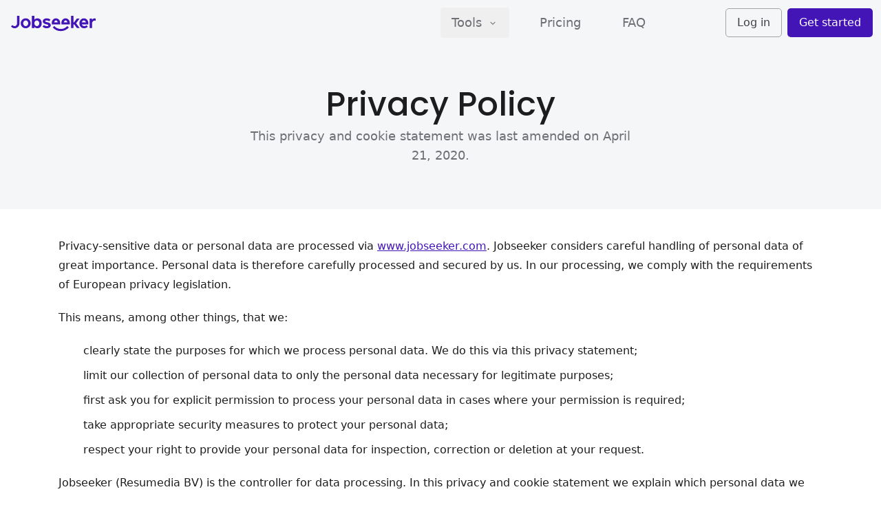

--- FILE ---
content_type: text/html; charset=utf-8
request_url: https://www.jobseeker.com/en/privacy
body_size: 14336
content:
<!DOCTYPE html><html dir="ltr" lang="en"><head><meta charset="UTF-8"><meta name="viewport" content="width=device-width,initial-scale=1"><style id="css-root">:root{--color-brand-50:#f9f6fe;--color-brand-100:#e2d8fb;--color-brand-200:#b69df4;--color-brand-300:#8a61ee;--color-brand-400:#5d25e7;--color-brand-500:#4314b6;--color-brand-700:#1e0951;--color-background:#f5f6f7;--font-family-header:Poppins;--font-family-sans:"ui-sans-serif";--border-radius:5px}@font-face{font-display:swap;font-family:Poppins;font-style:normal;font-weight:500;src:url(/assets/Poppins-Medium.ttf) format("truetype")}*,:after,:before{--tw-border-spacing-x:0;--tw-border-spacing-y:0;--tw-translate-x:0;--tw-translate-y:0;--tw-rotate:0;--tw-skew-x:0;--tw-skew-y:0;--tw-scale-x:1;--tw-scale-y:1;--tw-pan-x: ;--tw-pan-y: ;--tw-pinch-zoom: ;--tw-scroll-snap-strictness:proximity;--tw-gradient-from-position: ;--tw-gradient-via-position: ;--tw-gradient-to-position: ;--tw-ordinal: ;--tw-slashed-zero: ;--tw-numeric-figure: ;--tw-numeric-spacing: ;--tw-numeric-fraction: ;--tw-ring-inset: ;--tw-ring-offset-width:0px;--tw-ring-offset-color:#fff;--tw-ring-color:#93c5fd80;--tw-ring-offset-shadow:0 0 #0000;--tw-ring-shadow:0 0 #0000;--tw-shadow:0 0 #0000;--tw-shadow-colored:0 0 #0000;--tw-blur: ;--tw-brightness: ;--tw-contrast: ;--tw-grayscale: ;--tw-hue-rotate: ;--tw-invert: ;--tw-saturate: ;--tw-sepia: ;--tw-drop-shadow: ;--tw-backdrop-blur: ;--tw-backdrop-brightness: ;--tw-backdrop-contrast: ;--tw-backdrop-grayscale: ;--tw-backdrop-hue-rotate: ;--tw-backdrop-invert: ;--tw-backdrop-opacity: ;--tw-backdrop-saturate: ;--tw-backdrop-sepia: ;--tw-contain-size: ;--tw-contain-layout: ;--tw-contain-paint: ;--tw-contain-style: }::backdrop{--tw-border-spacing-x:0;--tw-border-spacing-y:0;--tw-translate-x:0;--tw-translate-y:0;--tw-rotate:0;--tw-skew-x:0;--tw-skew-y:0;--tw-scale-x:1;--tw-scale-y:1;--tw-pan-x: ;--tw-pan-y: ;--tw-pinch-zoom: ;--tw-scroll-snap-strictness:proximity;--tw-gradient-from-position: ;--tw-gradient-via-position: ;--tw-gradient-to-position: ;--tw-ordinal: ;--tw-slashed-zero: ;--tw-numeric-figure: ;--tw-numeric-spacing: ;--tw-numeric-fraction: ;--tw-ring-inset: ;--tw-ring-offset-width:0px;--tw-ring-offset-color:#fff;--tw-ring-color:#93c5fd80;--tw-ring-offset-shadow:0 0 #0000;--tw-ring-shadow:0 0 #0000;--tw-shadow:0 0 #0000;--tw-shadow-colored:0 0 #0000;--tw-blur: ;--tw-brightness: ;--tw-contrast: ;--tw-grayscale: ;--tw-hue-rotate: ;--tw-invert: ;--tw-saturate: ;--tw-sepia: ;--tw-drop-shadow: ;--tw-backdrop-blur: ;--tw-backdrop-brightness: ;--tw-backdrop-contrast: ;--tw-backdrop-grayscale: ;--tw-backdrop-hue-rotate: ;--tw-backdrop-invert: ;--tw-backdrop-opacity: ;--tw-backdrop-saturate: ;--tw-backdrop-sepia: ;--tw-contain-size: ;--tw-contain-layout: ;--tw-contain-paint: ;--tw-contain-style: }

/*! tailwindcss v3.4.17 | MIT License | https://tailwindcss.com*/*,:after,:before{border:0 solid #e4e4e7;box-sizing:border-box}:after,:before{--tw-content:""}:host,html{line-height:1.5;-webkit-text-size-adjust:100%;font-family:var(--font-family-sans),ui-sans-serif,system-ui,sans-serif,"Apple Color Emoji","Segoe UI Emoji","Segoe UI Symbol","Noto Color Emoji";font-feature-settings:normal;font-variation-settings:normal;tab-size:4;-webkit-tap-highlight-color:transparent}body{line-height:inherit;margin:0}hr{border-top-width:1px;color:inherit;height:0}abbr:where([title]){-webkit-text-decoration:underline dotted;text-decoration:underline dotted}h1,h2,h3,h4,h5,h6{font-size:inherit;font-weight:inherit}a{color:inherit;text-decoration:inherit}b,strong{font-weight:bolder}code,kbd,pre,samp{font-family:ui-monospace,SFMono-Regular,Menlo,Monaco,Consolas,Liberation Mono,Courier New,monospace;font-feature-settings:normal;font-size:1em;font-variation-settings:normal}small{font-size:80%}sub,sup{font-size:75%;line-height:0;position:relative;vertical-align:initial}sub{bottom:-.25em}sup{top:-.5em}table{border-collapse:collapse;border-color:inherit;text-indent:0}button,input,optgroup,select,textarea{color:inherit;font-family:inherit;font-feature-settings:inherit;font-size:100%;font-variation-settings:inherit;font-weight:inherit;letter-spacing:inherit;line-height:inherit;margin:0;padding:0}button,select{text-transform:none}button,input:where([type=button]),input:where([type=reset]),input:where([type=submit]){-webkit-appearance:button;background-color:initial;background-image:none}:-moz-focusring{outline:auto}:-moz-ui-invalid{box-shadow:none}progress{vertical-align:initial}::-webkit-inner-spin-button,::-webkit-outer-spin-button{height:auto}[type=search]{-webkit-appearance:textfield;outline-offset:-2px}::-webkit-search-decoration{-webkit-appearance:none}::-webkit-file-upload-button{-webkit-appearance:button;font:inherit}summary{display:list-item}blockquote,dd,dl,figure,h1,h2,h3,h4,h5,h6,hr,p,pre{margin:0}fieldset{margin:0}fieldset,legend{padding:0}menu,ol,ul{list-style:none;margin:0;padding:0}dialog{padding:0}textarea{resize:vertical}input::placeholder,textarea::placeholder{color:#a2a2a8;opacity:1}[role=button],button{cursor:pointer}:disabled{cursor:default}audio,canvas,embed,iframe,img,object,svg,video{display:block;vertical-align:middle}img,video{height:auto;max-width:100%}[hidden]:where(:not([hidden=until-found])){display:none}[contentEditable=true],[tabindex],a[href],area[href],button:not([disabled]),iframe,input:not([disabled]),select:not([disabled]),textarea:not([disabled]){outline:none}html{-webkit-tap-highlight-color:rgba(0,0,0,0)}body{color:#1d1d20}input:disabled{-webkit-text-fill-color:currentcolor;opacity:1}.container{margin-left:auto;margin-right:auto}.application .container,.container{max-width:1150px;padding-left:1.25rem;padding-right:1.25rem;width:100%}.application .container{margin-left:0;margin-right:0}@media (min-width:1024px){.application .container{padding-left:2rem;padding-right:2rem}}.container-narrow{margin-left:auto;margin-right:auto;max-width:864px;padding-left:1.25rem;padding-right:1.25rem;width:100%}.sr-only{height:1px;margin:-1px;overflow:hidden;padding:0;position:absolute;width:1px;clip:rect(0,0,0,0);border-width:0;white-space:nowrap}.pointer-events-none{pointer-events:none}.fixed{position:fixed}.absolute{position:absolute}.relative{position:relative}.\!sticky{position:sticky!important}.sticky{position:sticky}.-top-px{top:-1px}.bottom-0{bottom:0}.end-0{inset-inline-end:0}.left-0{left:0}.start-0{inset-inline-start:0}.start-1\/2{inset-inline-start:50%}.top-0{top:0}.z-40{z-index:40}.z-5{z-index:5}.-my-1{margin-bottom:-.25rem;margin-top:-.25rem}.mx-5{margin-left:1.25rem;margin-right:1.25rem}.mb-2{margin-bottom:.5rem}.mb-4{margin-bottom:1rem}.mt-10{margin-top:2.5rem}.mt-12{margin-top:3rem}.mt-5{margin-top:1.25rem}.mt-6{margin-top:1.5rem}.box-content{box-sizing:initial}.block{display:block}.inline-block{display:inline-block}.flex{display:flex}.inline-flex{display:inline-flex}.hidden{display:none}.h-6{height:1.5rem}.h-7{height:1.75rem}.h-8{height:2rem}.h-\[42px\]{height:42px}.h-full{height:100%}.h-px{height:1px}.h-screen{height:100vh}.w-4{width:1rem}.w-6{width:1.5rem}.w-7{width:1.75rem}.w-full{width:100%}.w-screen{width:100vw}.min-w-full{min-width:100%}.max-w-full{max-width:100%}.max-w-xl{max-width:36rem}.flex-equal-width{flex:1 0 0%}.flex-shrink-0{flex-shrink:0}.translate-y-full{--tw-translate-y:100%}.scale-y-invert,.translate-y-full{transform:translate(var(--tw-translate-x),var(--tw-translate-y)) rotate(var(--tw-rotate)) skewX(var(--tw-skew-x)) skewY(var(--tw-skew-y)) scaleX(var(--tw-scale-x)) scaleY(var(--tw-scale-y))}.scale-y-invert{--tw-scale-y:-1}.transform-gpu{transform:translate3d(var(--tw-translate-x),var(--tw-translate-y),0) rotate(var(--tw-rotate)) skewX(var(--tw-skew-x)) skewY(var(--tw-skew-y)) scaleX(var(--tw-scale-x)) scaleY(var(--tw-scale-y))}.flex-col{flex-direction:column}.flex-wrap{flex-wrap:wrap}.items-center{align-items:center}.justify-end{justify-content:flex-end}.justify-center{justify-content:center}.justify-between{justify-content:space-between}.space-y-10>:not([hidden])~:not([hidden]){--tw-space-y-reverse:0;margin-bottom:calc(2.5rem*var(--tw-space-y-reverse));margin-top:calc(2.5rem*(1 - var(--tw-space-y-reverse)))}.space-y-3>:not([hidden])~:not([hidden]){--tw-space-y-reverse:0;margin-bottom:calc(.75rem*var(--tw-space-y-reverse));margin-top:calc(.75rem*(1 - var(--tw-space-y-reverse)))}.overflow-hidden{overflow:hidden}.overflow-y-auto{overflow-y:auto}.truncate{overflow:hidden;text-overflow:ellipsis}.truncate,.whitespace-nowrap{white-space:nowrap}.break-words{overflow-wrap:break-word}.rounded{border-radius:.25rem}.rounded-brand{border-radius:var(--border-radius)}.rounded-sm{border-radius:.125rem}.border{border-width:1px}.border-gray-100{--tw-border-opacity:1;border-color:rgb(244 244 245/var(--tw-border-opacity,1))}.border-gray-400{--tw-border-opacity:1;border-color:rgb(162 162 168/var(--tw-border-opacity,1))}.border-transparent{border-color:#0000}.bg-background{background-color:var(--color-background)}.bg-brand-500{background-color:var(--color-brand-500)}.bg-gray-200{--tw-bg-opacity:1;background-color:rgb(228 228 231/var(--tw-bg-opacity,1))}.bg-transparent{background-color:initial}.bg-white{--tw-bg-opacity:1;background-color:rgb(255 255 255/var(--tw-bg-opacity,1))}.p-1{padding:.25rem}.p-2{padding:.5rem}.p-4{padding:1rem}.px-2{padding-left:.5rem;padding-right:.5rem}.px-4{padding-left:1rem;padding-right:1rem}.py-1{padding-bottom:.25rem;padding-top:.25rem}.py-10{padding-bottom:2.5rem;padding-top:2.5rem}.py-2{padding-bottom:.5rem;padding-top:.5rem}.py-3{padding-bottom:.75rem;padding-top:.75rem}.pb-16{padding-bottom:4rem}.pb-24{padding-bottom:6rem}.pb-3{padding-bottom:.75rem}.pb-4{padding-bottom:1rem}.pb-6{padding-bottom:1.5rem}.pb-8{padding-bottom:2rem}.pt-32{padding-top:8rem}.pt-6{padding-top:1.5rem}.text-center{text-align:center}.font-header{font-family:var(--font-family-header),ui-sans-serif,system-ui,sans-serif,"Apple Color Emoji","Segoe UI Emoji","Segoe UI Symbol","Noto Color Emoji"}.text-4xl{font-size:2.25rem;line-height:2.5rem}.text-base{font-size:1rem;line-height:1.5rem}.text-lg{font-size:1.125rem;line-height:1.75rem}.text-xs{font-size:.75rem;line-height:1rem}.font-medium{font-weight:500}.font-normal{font-weight:400}.leading-normal{line-height:1.5}.text-brand-500{color:var(--color-brand-500)}.text-gray-500{--tw-text-opacity:1;color:rgb(110 110 118/var(--tw-text-opacity,1))}.text-gray-600{--tw-text-opacity:1;color:rgb(82 82 90/var(--tw-text-opacity,1))}.text-gray-700{--tw-text-opacity:1;color:rgb(63 63 69/var(--tw-text-opacity,1))}.text-gray-900{--tw-text-opacity:1;color:rgb(29 29 32/var(--tw-text-opacity,1))}.text-white{--tw-text-opacity:1;color:rgb(255 255 255/var(--tw-text-opacity,1))}.shadow-md{--tw-shadow:0 4px 6px -1px #0000001a,0 2px 4px -2px #0000001a;--tw-shadow-colored:0 4px 6px -1px var(--tw-shadow-color),0 2px 4px -2px var(--tw-shadow-color);box-shadow:var(--tw-ring-offset-shadow,0 0 #0000),var(--tw-ring-shadow,0 0 #0000),var(--tw-shadow)}.ring-brand-200{--tw-ring-color:var(--color-brand-200)}.filter{filter:var(--tw-blur) var(--tw-brightness) var(--tw-contrast) var(--tw-grayscale) var(--tw-hue-rotate) var(--tw-invert) var(--tw-saturate) var(--tw-sepia) var(--tw-drop-shadow)}direct-group{color:red}.ps-1{padding-inline-start:.25rem}.pe-1{padding-inline-end:.25rem}.ps-3{padding-inline-start:.75rem}.pe-3{padding-inline-end:.75rem}.ps-4{padding-inline-start:1rem}.pe-4{padding-inline-end:1rem}.ms-2{margin-inline-start:.5rem}.me-2{margin-inline-end:.5rem}.ms-3{margin-inline-start:.75rem}.ms-4{margin-inline-start:1rem}.end-0{right:0}.start-0{left:0}.start-1\/2{left:50%}.bi-space-x-2>:not([hidden])~:not([hidden]){--tw-space-x-reverse:0;margin-inline-end:calc(.5rem*var(--tw-space-x-reverse));margin-inline-start:calc(.5rem*(1 - var(--tw-space-x-reverse)))}.bi-space-x-7>:not([hidden])~:not([hidden]){--tw-space-x-reverse:0;margin-inline-end:calc(1.75rem*var(--tw-space-x-reverse));margin-inline-start:calc(1.75rem*(1 - var(--tw-space-x-reverse)))}@keyframes rotate{0%{transform:rotate(0deg)}to{transform:rotate(1turn)}}.prose{color:var(--color-gray-900);font-size:1rem;line-height:1.75}.prose blockquote:first-child,.prose div[data-type=highlight]:first-child,.prose h2:first-child,.prose h3:first-child,.prose h4:first-child,.prose ol:first-child,.prose p:first-child,.prose ul:first-child{margin-top:0}.prose blockquote:last-child,.prose div[data-type=highlight]:last-child,.prose h2:last-child,.prose h3:last-child,.prose h4:last-child,.prose ol:last-child,.prose p:last-child,.prose ul:last-child{margin-bottom:0}.prose img{border-radius:.25rem;margin-bottom:.5rem;margin-top:.5rem;width:100%}.prose img.document-image{border-radius:.25rem;--tw-shadow:0 0 4px 0 #0000001a;--tw-shadow-colored:0 0 4px 0 var(--tw-shadow-color);box-shadow:var(--tw-ring-offset-shadow,0 0 #0000),var(--tw-ring-shadow,0 0 #0000),var(--tw-shadow)}.prose blockquote{color:#111827;font-style:italic;margin-bottom:1.6em;margin-top:1.6em;quotes:"\201C" "\201D" "\2018" "\2019"}[dir=ltr] .prose blockquote{border-left-color:#e5e7eb;border-left-width:.25rem;padding-left:1em}[dir=rtl] .prose blockquote{border-right-color:#e5e7eb;border-right-width:.25rem;padding-right:1em}.prose h2,.prose h3,.prose h4{color:#111827}.prose strong{font-weight:600}.prose h2{font-size:1.5rem;font-weight:500;line-height:1.33;margin-bottom:1em;margin-top:2em}.prose h3{font-size:1.25em;font-weight:600;line-height:1.6;margin-bottom:.6em;margin-top:1.6em}.prose h4{font-size:1em;font-weight:600}.prose p{margin-bottom:1.25rem;margin-top:.5rem}.prose div[data-type=highlight]{background-color:var(--color-background);border-radius:.25rem;margin-top:1.25rem;padding:1rem}@media (min-width:768px){.prose div[data-type=highlight]{padding:1.5rem}}.prose div[data-type=highlight]:not(:last-child){margin-bottom:1.25rem}.prose span[data-type=mark]{color:var(--color-brand-500);font-weight:600}.prose p:after{content:"\200b"}.prose a{color:var(--color-brand-500);font-weight:500;text-decoration:underline}.prose a:hover{color:var(--color-brand-400)}.prose ol,.prose ul{list-style:none;margin-bottom:1.25rem;margin-top:.5rem}[dir=ltr] .prose ol,[dir=ltr] .prose ul{margin-left:1rem}[dir=rtl] .prose ol,[dir=rtl] .prose ul{margin-right:1rem}.prose li{counter-increment:item;margin-bottom:.5rem;margin-top:.5rem;position:relative}[dir=ltr] .prose ol li,[dir=ltr] .prose ul li{padding-left:1.25rem}[dir=rtl] .prose ol li,[dir=rtl] .prose ul li{padding-right:1.25rem}[dir=ltr] .prose ul>li:not(:has(ul)):before,[dir=rtl] .prose ul>li:not(:has(ul)):after{content:"";position:absolute}[dir=ltr] .prose ol>li:not(:has(ol)):before,[dir=rtl] .prose ol>li:not(:has(ol)):before{content:counter(item);display:inline-block}[dir=ltr] .prose ol>li:not(:has(ol)):before{position:absolute;text-align:right;transform:translateX(-1.125rem);width:1.5rem}[dir=rtl] .prose ol>li:not(:has(ol)):before{position:absolute;text-align:left;transform:translateX(1rem);width:1.5rem}[dir=ltr] .prose ul>li:before,[dir=rtl] .prose ul>li:after{background-color:var(--color-brand-500);border-radius:100%;height:.4rem;top:.75rem;width:.4rem}[dir=ltr] .prose ul>li:before{left:.1rem}[dir=rtl] .prose ul>li:after{right:.1rem}[dir=ltr] .prose ol>li:before,[dir=rtl] .prose ol>li:before{color:var(--color-brand-500);top:.033rem}[dir=ltr] .prose ol>li:before{left:.1rem}[dir=rtl] .prose ol>li:before{right:.1rem}@keyframes pan-x{0%{transform:translateX(-50%)}to{transform:translateX(0)}}@keyframes pan-y{0%{transform:translateY(-50%)}to{transform:translateY(0)}}@keyframes progress{0%{transform:scaleX(0)}99.9%{transform:scaleX(1)}to{transform:scaleX(0)}}#CybotCookiebotDialog{font-family:var(--font-family-sans),ui-sans-serif,system-ui,sans-serif,"Apple Color Emoji","Segoe UI Emoji","Segoe UI Symbol","Noto Color Emoji"!important;&[data-template=bottom]{border-radius:0!important;max-width:100%!important;min-width:100%!important;padding-bottom:.5rem!important;padding-top:.5rem!important;width:100%!important}&[data-template=bottom]{top:100%!important;transform:translate(-50%,-100%)!important;.CybotCookiebotScrollContainer{border-width:0!important;max-height:8rem!important;min-height:0!important}.CybotCookiebotScrollContainer{#CybotCookiebotDialogBodyContent{line-height:1.25!important;padding-bottom:.5rem!important;padding-top:0!important}}#CybotCookiebotDialogFooter{padding-bottom:0!important;padding-top:.5rem!important}#CybotCookiebotDialogBodyButtonsWrapper{flex-direction:row!important;.CybotCookiebotDialogBodyButton:not(:first-of-type){margin-top:0!important}.CybotCookiebotDialogBodyButton:not(:last-of-type){margin-bottom:0!important;margin-right:.5em!important}}.CybotCookiebotFader{height:2rem!important}}#CybotCookiebotDialogHeader{display:none!important}#CybotCookiebotDialogBodyContentTitle{font-size:1.25rem!important;font-weight:500!important;letter-spacing:0!important;line-height:1.75rem!important;white-space:nowrap!important;--tw-text-opacity:1!important;color:rgb(63 63 69/var(--tw-text-opacity,1))!important}.CybotCookiebotDialogBodyBottomWrapper{display:none!important}.CybotCookiebotDialogBodyButton{border-radius:var(--border-radius)!important;border-width:1px!important;--tw-border-opacity:1!important;border-color:rgb(162 162 168/var(--tw-border-opacity,1))!important;--tw-bg-opacity:1!important;background-color:rgb(255 255 255/var(--tw-bg-opacity,1))!important;font-size:1rem!important;font-weight:500!important;line-height:1.5rem!important;padding:.5rem!important;--tw-text-opacity:1!important;color:rgb(63 63 69/var(--tw-text-opacity,1))!important}#CybotCookiebotDialogBodyButtonAccept,#CybotCookiebotDialogBodyLevelButtonLevelOptinAllowAll{background-color:var(--color-brand-500)!important;border-color:var(--color-brand-500)!important;--tw-text-opacity:1!important;color:rgb(255 255 255/var(--tw-text-opacity,1))!important}.CybotCookiebotDialogNavItemLink{font-size:1.125rem!important;font-weight:500!important;line-height:1.75rem!important}.CybotCookiebotDialogNavItemLink:hover{color:var(--color-brand-500)!important}.CybotCookiebotDialogNavItemLink.CybotCookiebotDialogActive{border-width:0!important;border-bottom-width:1px!important;border-color:var(--color-brand-500)!important;color:var(--color-brand-500)!important;font-size:1.125rem!important;font-weight:500!important;line-height:1.75rem!important}input:checked+.CybotCookiebotDialogBodyLevelButtonSlider{background-color:var(--color-brand-500)!important}#CybotCookiebotDialogDetailFooter a,.CybotCookiebotDialogTabPanel a{color:var(--color-brand-500)!important}}@media screen and (min-width:601px){#CybotCookiebotDialog[data-template=bottom]{padding-bottom:1rem!important;padding-top:1rem!important;.CybotCookiebotScrollContainer{max-height:15rem!important}.CybotCookiebotScrollContainer{#CybotCookiebotDialogBodyContent{line-height:1.5!important}}.CybotCookiebotDialogBodyButton{padding:1rem!important}}}@media screen and (min-width:1280px){#CybotCookiebotDialog[data-template=bottom]{padding-bottom:2rem!important;padding-top:2rem!important;#CybotCookiebotDialogBodyButtonsWrapper{flex-direction:column!important;.CybotCookiebotDialogBodyButton:not(:last-of-type){margin-bottom:.5em!important}}}}#CybotCookiebotDialog{display:none!important}.first\:mt-0:first-child{margin-top:0}.hover\:text-brand-500:hover{color:var(--color-brand-500)}.active\:bg-brand-100:active{background-color:var(--color-brand-100)}.active\:bg-brand-300:active{background-color:var(--color-brand-300)}.active\:text-brand-400:active{color:var(--color-brand-400)}[data-ios=false] .focus-visible\:ring-4:focus-visible{--tw-ring-offset-shadow:var(--tw-ring-inset) 0 0 0 var(--tw-ring-offset-width) var(--tw-ring-offset-color);--tw-ring-shadow:var(--tw-ring-inset) 0 0 0 calc(4px + var(--tw-ring-offset-width)) var(--tw-ring-color);box-shadow:var(--tw-ring-offset-shadow),var(--tw-ring-shadow),var(--tw-shadow,0 0 #0000)}@media (min-width:768px){.md\:mt-24{margin-top:6rem}.md\:mt-8{margin-top:2rem}.md\:block{display:block}.md\:flex{display:flex}.md\:hidden{display:none}.md\:flex-row{flex-direction:row}.md\:items-start{align-items:flex-start}.md\:px-3{padding-left:.75rem;padding-right:.75rem}.md\:py-0{padding-bottom:0;padding-top:0}.md\:py-1{padding-bottom:.25rem;padding-top:.25rem}.md\:pb-0{padding-bottom:0}.md\:pb-1{padding-bottom:.25rem}.md\:pb-6{padding-bottom:1.5rem}.md\:pt-20{padding-top:5rem}.md\:text-left{text-align:left}.md\:text-start{text-align:start}.md\:text-5xl{font-size:3rem;line-height:1}.md\:text-base{font-size:1rem;line-height:1.5rem}.md\:text-lg{font-size:1.125rem;line-height:1.75rem}.md\:text-gray-500{--tw-text-opacity:1;color:rgb(110 110 118/var(--tw-text-opacity,1))}.md\:ms-0{margin-inline-start:0}.md\:me-2{margin-inline-end:.5rem}.md\:text-start{text-align:left}.md\:bi-space-x-12>:not([hidden])~:not([hidden]){--tw-space-x-reverse:0;margin-inline-end:calc(3rem*var(--tw-space-x-reverse));margin-inline-start:calc(3rem*(1 - var(--tw-space-x-reverse)))}}@media (min-width:1024px){.lg\:p-3{padding:.75rem}.lg\:px-4{padding-left:1rem;padding-right:1rem}.lg\:py-2{padding-bottom:.5rem;padding-top:.5rem}.lg\:text-lg{font-size:1.125rem;line-height:1.75rem}.lg\:ps-2{padding-inline-start:.5rem}.lg\:pe-2{padding-inline-end:.5rem}.lg\:ps-4{padding-inline-start:1rem}.lg\:pe-4{padding-inline-end:1rem}}@media (hover:hover){.can-hover\:hover\:border-brand-400:hover{border-color:var(--color-brand-400)}.can-hover\:hover\:bg-brand-400:hover{background-color:var(--color-brand-400)}.can-hover\:hover\:bg-brand-50:hover{background-color:var(--color-brand-50)}.can-hover\:hover\:text-brand-500:hover{color:var(--color-brand-500)}.can-hover\:hover\:text-gray-700:hover{--tw-text-opacity:1;color:rgb(63 63 69/var(--tw-text-opacity,1))}.can-hover\:hover\:text-gray-900:hover{--tw-text-opacity:1;color:rgb(29 29 32/var(--tw-text-opacity,1))}.can-hover\:active\:bg-brand-100:active{background-color:var(--color-brand-100)}.can-hover\:active\:bg-brand-300:active{background-color:var(--color-brand-300)}}.ltr\:-translate-x-1\/2:where([dir=ltr],[dir=ltr] *){--tw-translate-x:-50%;transform:translate(var(--tw-translate-x),var(--tw-translate-y)) rotate(var(--tw-rotate)) skewX(var(--tw-skew-x)) skewY(var(--tw-skew-y)) scaleX(var(--tw-scale-x)) scaleY(var(--tw-scale-y))}.ltr\:translate-x-full:where([dir=ltr],[dir=ltr] *){--tw-translate-x:100%;transform:translate(var(--tw-translate-x),var(--tw-translate-y)) rotate(var(--tw-rotate)) skewX(var(--tw-skew-x)) skewY(var(--tw-skew-y)) scaleX(var(--tw-scale-x)) scaleY(var(--tw-scale-y))}.rtl\:-translate-x-full:where([dir=rtl],[dir=rtl] *){--tw-translate-x:-100%;transform:translate(var(--tw-translate-x),var(--tw-translate-y)) rotate(var(--tw-rotate)) skewX(var(--tw-skew-x)) skewY(var(--tw-skew-y)) scaleX(var(--tw-scale-x)) scaleY(var(--tw-scale-y))}.rtl\:translate-x-1\/2:where([dir=rtl],[dir=rtl] *){--tw-translate-x:50%;transform:translate(var(--tw-translate-x),var(--tw-translate-y)) rotate(var(--tw-rotate)) skewX(var(--tw-skew-x)) skewY(var(--tw-skew-y)) scaleX(var(--tw-scale-x)) scaleY(var(--tw-scale-y))}.rtl\:scale-x-invert:where([dir=rtl],[dir=rtl] *){--tw-scale-x:-1;transform:translate(var(--tw-translate-x),var(--tw-translate-y)) rotate(var(--tw-rotate)) skewX(var(--tw-skew-x)) skewY(var(--tw-skew-y)) scaleX(var(--tw-scale-x)) scaleY(var(--tw-scale-y))}</style><title data-rh="true">Privacy | Jobseeker</title><meta data-rh="true" charset="utf-8"><meta data-rh="true" name="viewport" content="width=device-width,initial-scale=1,minimum-scale=1,maximum-scale=5"><meta data-rh="true" name="robots" content="max-image-preview:large"><meta data-rh="true" name="msapplication-TileImage" content="/mstile-144.png"><meta data-rh="true" name="msapplication-TileColor" content="#ffffff"><meta data-rh="true" name="theme-color" content="#1D1D20"><meta data-rh="true" name="mobile-web-app-capable" content="yes"><meta data-rh="true" name="apple-mobile-web-app-capable" content="yes"><meta data-rh="true" name="apple-mobile-web-app-title" content="Jobseeker"><meta data-rh="true" name="apple-mobile-web-app-status-bar-style" content="black"><meta data-rh="true" name="twitter:card" content="summary_large_image"><meta data-rh="true" property="twitter:image:src" content="https://www.jobseeker.com/opengraph/image.png"><meta data-rh="true" property="og:site_name" content="Jobseeker"><meta data-rh="true" property="og:type" content="website"><meta data-rh="true" property="og:url" content="https://www.jobseeker.com/en/privacy"><meta data-rh="true" property="og:image" content="https://www.jobseeker.com/opengraph/image.png"><meta data-rh="true" property="og:image:type" content="image/png"><meta data-rh="true" property="og:image:width" content="1200"><meta data-rh="true" property="og:image:height" content="600"><meta data-rh="true" property="og:image:alt" content="Jobseeker"><meta data-rh="true" name="description" content="Jobseeker takes your privacy and security very seriously. Read more about our privacy policy, sensitive data handling methods, and security techniques."><meta data-rh="true" name="twitter:title" content="Privacy"><meta data-rh="true" name="twitter:description" content="Jobseeker takes your privacy and security very seriously. Read more about our privacy policy, sensitive data handling methods, and security techniques."><meta data-rh="true" property="og:title" content="Privacy"><meta data-rh="true" property="og:description" content="Jobseeker takes your privacy and security very seriously. Read more about our privacy policy, sensitive data handling methods, and security techniques."><link data-rh="true" rel="shortcut icon" sizes="48x48" type="image/png" href="/favicon-48.png"><link data-rh="true" rel="icon" sizes="192x192" type="image/png" href="/favicon-192.png"><link data-rh="true" rel="icon" type="image/svg+xml" href="/icon.svg"><link data-rh="true" rel="apple-touch-icon" sizes="180x180" type="image/png" href="/apple-touch-icon.png"><link data-rh="true" rel="canonical" href="https://www.jobseeker.com/en/privacy"><link data-rh="true" rel="manifest" href="/manifest.json"><link data-rh="true" rel="alternate" href="https://www.jobseeker.com/en/privacy" hreflang="x-default"><link data-rh="true" rel="alternate" href="https://www.jobseeker.com/id/privacy" hreflang="id"><link data-rh="true" rel="alternate" href="https://www.jobseeker.com/da/privacy" hreflang="da"><link data-rh="true" rel="alternate" href="https://www.jobseeker.com/de/privacy" hreflang="de"><link data-rh="true" rel="alternate" href="https://www.jobseeker.com/en/privacy" hreflang="en"><link data-rh="true" rel="alternate" href="https://www.jobseeker.com/es/privacy" hreflang="es"><link data-rh="true" rel="alternate" href="https://www.jobseeker.com/fr/privacy" hreflang="fr"><link data-rh="true" rel="alternate" href="https://www.jobseeker.com/it/privacy" hreflang="it"><link data-rh="true" rel="alternate" href="https://www.jobseeker.com/nl/privacy" hreflang="nl"><link data-rh="true" rel="alternate" href="https://www.jobseeker.com/no/privacy" hreflang="no"><link data-rh="true" rel="alternate" href="https://www.jobseeker.com/pl/privacy" hreflang="pl"><link data-rh="true" rel="alternate" href="https://www.jobseeker.com/pt/privacy" hreflang="pt"><link data-rh="true" rel="alternate" href="https://www.jobseeker.com/ro/privacy" hreflang="ro"><link data-rh="true" rel="alternate" href="https://www.jobseeker.com/fi/privacy" hreflang="fi"><link data-rh="true" rel="alternate" href="https://www.jobseeker.com/sv/privacy" hreflang="sv"><link data-rh="true" rel="alternate" href="https://www.jobseeker.com/vi/privacy" hreflang="vi"><link data-rh="true" rel="alternate" href="https://www.jobseeker.com/tr/privacy" hreflang="tr"><link data-rh="true" rel="alternate" href="https://www.jobseeker.com/cs/privacy" hreflang="cs"><link data-rh="true" rel="alternate" href="https://www.jobseeker.com/el/privacy" hreflang="el"><link data-rh="true" rel="alternate" href="https://www.jobseeker.com/bg/privacy" hreflang="bg"><link data-rh="true" rel="alternate" href="https://www.jobseeker.com/ru/privacy" hreflang="ru"><link data-rh="true" rel="alternate" href="https://www.jobseeker.com/ua/privacy" hreflang="uk"><link data-rh="true" rel="alternate" href="https://www.jobseeker.com/he/privacy" hreflang="he"><link data-rh="true" rel="alternate" href="https://www.jobseeker.com/ar/privacy" hreflang="ar"><link data-rh="true" rel="alternate" href="https://www.jobseeker.com/zh/privacy" hreflang="zh-CN"><link data-rh="true" rel="alternate" href="https://www.jobseeker.com/tw/privacy" hreflang="zh-TW"><script data-rh="true" type="application/ld+json">{"@context":"https://schema.org","@type":"Organization","name":"Jobseeker","url":"https://www.jobseeker.com","logo":"https://www.jobseeker.com/favicon-512.png","aggregateRating":{"@type":"AggregateRating","ratingValue":"4.4","bestRating":"5","worstRating":"1","ratingCount":"38103"}}</script><script data-rh="true" type="application/ld+json">{"@context":"https://schema.org","@type":"BreadcrumbList","itemListElement":[{"@type":"ListItem","position":1,"item":{"@id":"https://www.jobseeker.com/en","name":"Online tools to get you hired"}},{"@type":"ListItem","position":2,"item":{"@id":"https://www.jobseeker.com/en/privacy","name":"Privacy"}}]}</script><script nonce="/hmsRGmR4PLZKER259BVSQ==" type="text/javascript">let cp='unknown';if(document.cookie.includes('app-platform=android'))cp='android-app-v2';else if((document.referrer||'').includes('android-app://'))cp='android-app';else if((document.referrer||'').includes('app-info://platform/microsoft-store'))cp='windows-app';else if(document.cookie.includes('app-platform=iOS'))cp='ios-app';else if(window.matchMedia('(display-mode:standalone)').matches||navigator.standalone)cp='pwa';else cp='web';let cd='unknown';if(['android-app-v2','android-app'].includes(cp)||/(android)/i.test(navigator.userAgent))cd='android';else if(cp==='ios-app'||['iPad','iPhone','iPod'].includes(navigator.platform))cd='ios';else cd='desktop';window.nocb=cp==='ios-app';window.resumedia={clientGroup:['web','pwa'].includes(cp)?'web':'app',clientPlatform:cp,clientDevice:cd};window.dataLayer=[{clientGroup:resumedia.clientGroup,clientPlatform:resumedia.clientPlatform}];const t=(k)=>/utm_\w*|gad\w*|gclid|gbraid|wbraid|msclkid/.test(k);if(!sessionStorage.getItem('sessionStarted')){Array.from(new URL(document.location).searchParams.entries()).filter(([k,v])=>t(k)&&v).forEach(([k,v])=>{sessionStorage.setItem(k,v);});sessionStorage.setItem('queryString',document.location.search.replace(/^\?/,''));sessionStorage.setItem('referrer',document.referrer);sessionStorage.setItem('sessionStarted', '1');}if(!localStorage.getItem('localStarted')){localStorage.setItem('queryString',document.location.search.replace(/^\?/,''));localStorage.setItem('referrer',document.referrer);localStorage.setItem('location',document.location.hostname+document.location.pathname);localStorage.setItem('localStarted', '1');}const og={originalLocation:document.location.protocol+'//'+document.location.hostname+document.location.pathname+document.location.search,htmlLang:'en'};Array(sessionStorage.length).fill().map((_,i)=>[sessionStorage.key(i),sessionStorage.getItem(sessionStorage.key(i))]).filter(([k,v])=>t(k)&&v).forEach(([k,v])=>{og[k]=v;});if(sessionStorage.getItem('queryString'))og.queryString=sessionStorage.getItem('queryString');if(sessionStorage.getItem('referrer'))og.originalReferrer=sessionStorage.getItem('referrer');dataLayer.push(og);dataLayer.push({'gtm.start':new Date().getTime(),event:'gtm.js'});function gtag(){dataLayer.push(arguments);}window.clarity=window.clarity||function(){(window.clarity.q=window.clarity.q||[]).push(arguments)};if(window.nocb)gtag('consent','default',{ad_user_data:'granted',ad_personalization:'denied',ad_storage:'granted',analytics_storage:'granted'});</script><script async="" src="https://icu.jobseeker.com/webevents.js"></script><script nonce="4iR7E7w8wh1BvcV8dYjA5Q==" type="text/javascript">window.addEventListener('DOMContentLoaded',function(){function cookieConsentReady(){console.log('Cookie consent ready');window.delayedDataLayer=window.delayedDataLayer||[];window.delayedDataLayer.forEach(function(event){window.dataLayer.push(event)});if(window.nocb||Cookiebot?.consent.marketing){console.log('Start analytics');!function(){var analytics=window.analytics=window.analytics||[];if(!analytics.initialize)if(analytics.invoked)window.console&&console.error&&console.error("Snippet included twice.");else{analytics.invoked=!0;analytics.methods=["trackSubmit","trackClick","trackLink","trackForm","pageview","identify","reset","group","track","ready","alias","debug","page","once","off","on","addSourceMiddleware","addIntegrationMiddleware","setAnonymousId","addDestinationMiddleware"];analytics.factory=function(e){return function(){var t=Array.prototype.slice.call(arguments);t.unshift(e);analytics.push(t);return analytics}};for(var e=0;e<analytics.methods.length;e++){var key=analytics.methods[e];analytics[key]=analytics.factory(key)}analytics.load=function(key,e){var t=document.createElement("script");t.type="text/javascript";t.async=!0;t.src="https://cdp-eu.customer.io/v1/analytics-js/snippet/" + key + "/analytics.min.js";var n=document.getElementsByTagName("script")[0];n.parentNode.insertBefore(t,n);analytics._writeKey=key;analytics._loadOptions=e};analytics.SNIPPET_VERSION="4.15.3";analytics.load("ad7de8da885578c1a149",{"integrations":{"Customer.io In-App Plugin":{siteId:"5e7528ba117f7dfe27b6"}}});analytics.ready(()=>{analytics.page();document.dispatchEvent(new Event('customer-io-loaded'));console.log('Analytics ready')});}}();}}window.addEventListener('CookiebotOnConsentReady', cookieConsentReady);if(window.nocb){dataLayer.push({ event: 'cookie_consent_update' });cookieConsentReady();}})</script></head><body id="root" data-ios="false"><link rel="preload" as="image" href="/logo-black-text.svg"><nav id="nav-Vid0" class="w-full p-2 lg:p-3 z-40 flex items-center justify-between fixed   bg-transparent"><a class="flex focus-visible:ring-4 ring-brand-200 items-center p-1 rounded" href="/en"><div class="flex items-center text-gray-900 h-8"><img src="/logo-black-text.svg" alt="Jobseeker" class="h-full"></div></a><div class="hidden absolute rtl:translate-x-1/2 ltr:-translate-x-1/2 start-1/2 md:flex bi-space-x-7 items-center justify-center"><div class="relative"><button id="tools-button-Vid0" class="text-gray-500 focus-visible:ring-4 ring-brand-200 can-hover:hover:text-gray-900 rounded lg:text-lg py-1 px-2 lg:py-2 lg:px-4" type="button"><span id="tools-chevron-Vid0" class="flex justify-between items-center"><span>Tools</span><span class="relative"><svg xmlns="http://www.w3.org/2000/svg" viewBox="0 -960 960 960" class="ms-2 inline-block w-4 transform-gpu "><path fill="currentColor" d="M480-373.539q-7.231 0-13.461-2.308t-11.846-7.923L274.924-563.539q-8.308-8.307-8.5-20.884t8.5-21.269T296-614.384t21.076 8.692L480-442.768l162.924-162.924q8.307-8.307 20.884-8.5t21.268 8.5q8.693 8.692 8.693 21.077 0 12.384-8.693 21.076L505.307-383.77q-5.615 5.615-11.846 7.923T480-373.539"></path></svg></span></span></button><div id="tools-menu-Vid0" class="hidden py-1 border shadow-md border-gray-100 bg-white rounded ms-3 min-w-full absolute bottom-0 start-0 transform-gpu translate-y-full"><div data-tools-item="Vid0" class="relative"><a class="px-4 py-1 whitespace-nowrap flex justify-between focus-visible:ring-4 ring-brand-200   pointer-events-none text-gray-700" href="/en/resume">Resume<svg xmlns="http://www.w3.org/2000/svg" viewBox="0 -960 960 960" class="ms-4 w-6 rtl:scale-x-invert"><path fill="currentColor" d="M517.847-480 354.924-642.924q-8.308-8.307-8.5-20.884t8.5-21.268q8.692-8.693 21.076-8.693t21.076 8.693l179.769 179.769q5.616 5.615 7.923 11.846T587.076-480t-2.308 13.461q-2.307 6.231-7.923 11.846L397.076-274.924q-8.307 8.308-20.884 8.5t-21.268-8.5q-8.693-8.692-8.693-21.076t8.693-21.076z"></path></svg></a><div data-tools-submenu="Vid0" class="hidden py-1 border shadow-md border-gray-100 bg-white rounded -my-1 absolute -top-px end-0 transform-gpu ltr:translate-x-full rtl:-translate-x-full"><div data-tools-item="Vid0" class="relative"><a class="px-4 py-1 whitespace-nowrap flex justify-between focus-visible:ring-4 ring-brand-200 hover:text-brand-500 text-gray-700   " href="/en/resume/templates">Templates</a></div><div data-tools-item="Vid0" class="relative"><a class="px-4 py-1 whitespace-nowrap flex justify-between focus-visible:ring-4 ring-brand-200 hover:text-brand-500 text-gray-700   " href="/en/resume/examples">Examples</a></div><div data-tools-item="Vid0" class="relative"><a class="px-4 py-1 whitespace-nowrap flex justify-between focus-visible:ring-4 ring-brand-200 hover:text-brand-500 text-gray-700   " href="/en/resume/articles">Articles</a></div></div></div><div data-tools-item="Vid0" class="relative"><a class="px-4 py-1 whitespace-nowrap flex justify-between focus-visible:ring-4 ring-brand-200   pointer-events-none text-gray-700" href="/en/cv">CV<svg xmlns="http://www.w3.org/2000/svg" viewBox="0 -960 960 960" class="ms-4 w-6 rtl:scale-x-invert"><path fill="currentColor" d="M517.847-480 354.924-642.924q-8.308-8.307-8.5-20.884t8.5-21.268q8.692-8.693 21.076-8.693t21.076 8.693l179.769 179.769q5.616 5.615 7.923 11.846T587.076-480t-2.308 13.461q-2.307 6.231-7.923 11.846L397.076-274.924q-8.307 8.308-20.884 8.5t-21.268-8.5q-8.693-8.692-8.693-21.076t8.693-21.076z"></path></svg></a><div data-tools-submenu="Vid0" class="hidden py-1 border shadow-md border-gray-100 bg-white rounded -my-1 absolute -top-px end-0 transform-gpu ltr:translate-x-full rtl:-translate-x-full"><div data-tools-item="Vid0" class="relative"><a class="px-4 py-1 whitespace-nowrap flex justify-between focus-visible:ring-4 ring-brand-200 hover:text-brand-500 text-gray-700   " href="/en/cv/templates">Templates</a></div><div data-tools-item="Vid0" class="relative"><a class="px-4 py-1 whitespace-nowrap flex justify-between focus-visible:ring-4 ring-brand-200 hover:text-brand-500 text-gray-700   " href="/en/cv/examples">Examples</a></div><div data-tools-item="Vid0" class="relative"><a class="px-4 py-1 whitespace-nowrap flex justify-between focus-visible:ring-4 ring-brand-200 hover:text-brand-500 text-gray-700   " href="/en/cv/articles">Articles</a></div></div></div><div data-tools-item="Vid0" class="relative"><a class="px-4 py-1 whitespace-nowrap flex justify-between focus-visible:ring-4 ring-brand-200   pointer-events-none text-gray-700" href="/en/cover-letter">Cover letter<svg xmlns="http://www.w3.org/2000/svg" viewBox="0 -960 960 960" class="ms-4 w-6 rtl:scale-x-invert"><path fill="currentColor" d="M517.847-480 354.924-642.924q-8.308-8.307-8.5-20.884t8.5-21.268q8.692-8.693 21.076-8.693t21.076 8.693l179.769 179.769q5.616 5.615 7.923 11.846T587.076-480t-2.308 13.461q-2.307 6.231-7.923 11.846L397.076-274.924q-8.307 8.308-20.884 8.5t-21.268-8.5q-8.693-8.692-8.693-21.076t8.693-21.076z"></path></svg></a><div data-tools-submenu="Vid0" class="hidden py-1 border shadow-md border-gray-100 bg-white rounded -my-1 absolute -top-px end-0 transform-gpu ltr:translate-x-full rtl:-translate-x-full"><div data-tools-item="Vid0" class="relative"><a class="px-4 py-1 whitespace-nowrap flex justify-between focus-visible:ring-4 ring-brand-200 hover:text-brand-500 text-gray-700   " href="/en/cover-letter/templates">Templates</a></div><div data-tools-item="Vid0" class="relative"><a class="px-4 py-1 whitespace-nowrap flex justify-between focus-visible:ring-4 ring-brand-200 hover:text-brand-500 text-gray-700   " href="/en/cover-letter/examples">Examples</a></div><div data-tools-item="Vid0" class="relative"><a class="px-4 py-1 whitespace-nowrap flex justify-between focus-visible:ring-4 ring-brand-200 hover:text-brand-500 text-gray-700   " href="/en/cover-letter/articles">Articles</a></div></div></div></div></div><a class="text-gray-500 focus-visible:ring-4 ring-brand-200 can-hover:hover:text-gray-900 rounded lg:text-lg py-1 px-2 lg:py-2 lg:px-4" href="/en/pricing">Pricing</a><a class="text-gray-500 focus-visible:ring-4 ring-brand-200 can-hover:hover:text-gray-900 rounded lg:text-lg py-1 px-2 lg:py-2 lg:px-4" href="/en/faq">FAQ</a></div><div class="flex justify-end items-center"><div data-cta-reg="Vid0" class="hidden"><a style="outline:none" class="inline-flex border justify-center rounded-brand relative overflow-hidden max-w-full focus-visible:ring-4 ring-brand-200 items-center bg-brand-500 active:bg-brand-300 can-hover:active:bg-brand-300 text-white border-transparent can-hover:hover:bg-brand-400 font-medium py-1 lg:py-2 ps-3 pe-3 lg:ps-4 lg:pe-4 text-base cta" href="/app/home" data-testid=""><div class="truncate h-6   ">Dashboard</div></a></div><div data-cta-unreg="Vid0" class=""><div class="flex justify-end"><div class="hidden md:block md:me-2"><a style="outline:none" class="inline-flex border justify-center rounded-brand relative overflow-hidden max-w-full focus-visible:ring-4 ring-brand-200 items-center bg-transparent active:bg-brand-100 can-hover:active:bg-brand-100 text-gray-700 border-gray-400 can-hover:hover:bg-brand-50 can-hover:hover:border-brand-400 font-medium py-1 lg:py-2 ps-3 pe-3 lg:ps-4 lg:pe-4 text-base" href="/en/login" data-testid=""><div class="truncate h-6   ">Log in</div></a></div><div><a style="outline:none" class="inline-flex border justify-center rounded-brand relative overflow-hidden max-w-full focus-visible:ring-4 ring-brand-200 items-center bg-brand-500 active:bg-brand-300 can-hover:active:bg-brand-300 text-white border-transparent can-hover:hover:bg-brand-400 font-medium py-1 lg:py-2 ps-3 pe-3 lg:ps-4 lg:pe-4 text-base cta" href="/app/home" data-testid=""><div class="truncate h-6   ">Get started</div></a></div></div></div><div class="flex items-center md:hidden ms-2 md:ms-0"><button id="mnav-open" style="outline:none" class="inline-flex border justify-center rounded-brand relative overflow-hidden max-w-full focus-visible:ring-4 ring-brand-200 items-center bg-transparent active:bg-brand-100 can-hover:active:bg-brand-100 text-gray-700 border-gray-400 can-hover:hover:bg-brand-50 can-hover:hover:border-brand-400 font-medium py-1 lg:py-2 ps-1 pe-1 lg:ps-2 lg:pe-2 text-base" type="button"><span class="relative"><svg xmlns="http://www.w3.org/2000/svg" viewBox="0 -960 960 960" class="pointer-events-none flex-shrink-0 box-content h-6 w-6 "><path fill="currentColor" d="M480-189.233q-24.749 0-42.374-17.624-17.625-17.625-17.625-42.374t17.625-42.374T480-309.23t42.374 17.625 17.625 42.374-17.625 42.374Q504.749-189.233 480-189.233m0-230.768q-24.749 0-42.374-17.625T420.001-480t17.625-42.374T480-539.999t42.374 17.625T539.999-480t-17.625 42.374T480-420.001m0-230.769q-24.749 0-42.374-17.625-17.625-17.624-17.625-42.374 0-24.749 17.625-42.374 17.625-17.624 42.374-17.624t42.374 17.624 17.625 42.374-17.625 42.374T480-650.77"></path></svg></span><span class="sr-only">...</span></button><nav id="mnav-menu" class=" hidden"><div class="overflow-y-auto fixed start-0 end-0 top-0 bottom-0 p-4 rounded bg-white"><div class="fixed z-5 top-0 start-0 end-0 p-2 rounded flex justify-between items-center bg-white"><a class="focus-visible:ring-4 ring-brand-200 rounded p-1" href="/en"><div class="flex items-center text-gray-900 h-8"><img src="/logo-black-text.svg" alt="Jobseeker" class="h-full"></div></a><div class="flex justify-end items-center"><div class="me-2"><div data-cta-reg="Vid0" class="hidden"><a style="outline:none" class="inline-flex border justify-center rounded-brand relative overflow-hidden max-w-full focus-visible:ring-4 ring-brand-200 items-center bg-brand-500 active:bg-brand-300 can-hover:active:bg-brand-300 text-white border-transparent can-hover:hover:bg-brand-400 font-medium py-1 ps-3 pe-3 text-base cta" href="/app/home" data-testid=""><div class="truncate h-6   ">Dashboard</div></a></div><div data-cta-unreg="Vid0" class=""><a style="outline:none" class="inline-flex border justify-center rounded-brand relative overflow-hidden max-w-full focus-visible:ring-4 ring-brand-200 items-center bg-brand-500 active:bg-brand-300 can-hover:active:bg-brand-300 text-white border-transparent can-hover:hover:bg-brand-400 font-medium py-1 ps-3 pe-3 text-base cta" href="/app/home" data-testid=""><div class="truncate h-6   ">Get started</div></a></div></div><button id="mnav-close" style="outline:none" class="inline-flex border justify-center rounded-brand relative overflow-hidden max-w-full focus-visible:ring-4 ring-brand-200 items-center bg-transparent active:bg-brand-100 can-hover:active:bg-brand-100 text-gray-700 border-transparent can-hover:hover:bg-brand-50 can-hover:hover:border-brand-400 font-medium py-1 ps-1 pe-1 text-base" type="button"><span class="relative"><svg xmlns="http://www.w3.org/2000/svg" viewBox="0 -960 960 960" class="pointer-events-none flex-shrink-0 box-content h-6 w-6 "><path fill="currentColor" d="M480-437.847 277.076-234.924q-8.307 8.308-20.884 8.5t-21.268-8.5q-8.693-8.692-8.693-21.076t8.693-21.076L437.847-480 234.924-682.924q-8.308-8.307-8.5-20.884t8.5-21.268q8.692-8.693 21.076-8.693t21.076 8.693L480-522.153l202.924-202.923q8.307-8.308 20.884-8.5t21.268 8.5q8.693 8.692 8.693 21.076t-8.693 21.076L522.153-480l202.923 202.924q8.308 8.307 8.5 20.884t-8.5 21.268q-8.692 8.693-21.076 8.693t-21.076-8.693z"></path></svg></span></button></div></div><div class="mt-10"></div><div><div class="pb-4"><a class="active:text-brand-400 py-1 focus-visible:ring-4 can-hover:hover:text-brand-500 rounded ring-brand-200 inline-flex justify-center items-center  text-lg" href="/en/resume">Resume</a><div><div class=""><a class="active:text-brand-400 py-1 focus-visible:ring-4 can-hover:hover:text-brand-500 rounded ring-brand-200 inline-flex justify-center items-center  ps-4 text-gray-600 text-base" href="/en/resume/templates">Templates</a><div></div></div><div class=""><a class="active:text-brand-400 py-1 focus-visible:ring-4 can-hover:hover:text-brand-500 rounded ring-brand-200 inline-flex justify-center items-center  ps-4 text-gray-600 text-base" href="/en/resume/examples">Examples</a><div></div></div><div class=""><a class="active:text-brand-400 py-1 focus-visible:ring-4 can-hover:hover:text-brand-500 rounded ring-brand-200 inline-flex justify-center items-center  ps-4 text-gray-600 text-base" href="/en/resume/articles">Articles</a><div></div></div></div></div><div class="pb-4"><a class="active:text-brand-400 py-1 focus-visible:ring-4 can-hover:hover:text-brand-500 rounded ring-brand-200 inline-flex justify-center items-center  text-lg" href="/en/cv">CV</a><div><div class=""><a class="active:text-brand-400 py-1 focus-visible:ring-4 can-hover:hover:text-brand-500 rounded ring-brand-200 inline-flex justify-center items-center  ps-4 text-gray-600 text-base" href="/en/cv/templates">Templates</a><div></div></div><div class=""><a class="active:text-brand-400 py-1 focus-visible:ring-4 can-hover:hover:text-brand-500 rounded ring-brand-200 inline-flex justify-center items-center  ps-4 text-gray-600 text-base" href="/en/cv/examples">Examples</a><div></div></div><div class=""><a class="active:text-brand-400 py-1 focus-visible:ring-4 can-hover:hover:text-brand-500 rounded ring-brand-200 inline-flex justify-center items-center  ps-4 text-gray-600 text-base" href="/en/cv/articles">Articles</a><div></div></div></div></div><div class="pb-4"><a class="active:text-brand-400 py-1 focus-visible:ring-4 can-hover:hover:text-brand-500 rounded ring-brand-200 inline-flex justify-center items-center  text-lg" href="/en/cover-letter">Cover letter</a><div><div class=""><a class="active:text-brand-400 py-1 focus-visible:ring-4 can-hover:hover:text-brand-500 rounded ring-brand-200 inline-flex justify-center items-center  ps-4 text-gray-600 text-base" href="/en/cover-letter/templates">Templates</a><div></div></div><div class=""><a class="active:text-brand-400 py-1 focus-visible:ring-4 can-hover:hover:text-brand-500 rounded ring-brand-200 inline-flex justify-center items-center  ps-4 text-gray-600 text-base" href="/en/cover-letter/examples">Examples</a><div></div></div><div class=""><a class="active:text-brand-400 py-1 focus-visible:ring-4 can-hover:hover:text-brand-500 rounded ring-brand-200 inline-flex justify-center items-center  ps-4 text-gray-600 text-base" href="/en/cover-letter/articles">Articles</a><div></div></div></div></div></div><div class="h-px bg-gray-200 mb-4"></div><div class="pb-4"><a class="active:text-brand-400 py-1 focus-visible:ring-4 can-hover:hover:text-brand-500 rounded ring-brand-200 inline-flex justify-center items-center  text-lg" href="/en/pricing">Pricing</a></div><div class="pb-4"><a class="active:text-brand-400 py-1 focus-visible:ring-4 can-hover:hover:text-brand-500 rounded ring-brand-200 inline-flex justify-center items-center  text-lg" href="/en/faq">FAQ</a></div><div data-cta-unreg="Vid0" class="pb-24 "><div class="h-px bg-gray-200 mb-4"></div><div class="flex w-full"><a style="outline:none" class="inline-flex border justify-center rounded-brand relative overflow-hidden max-w-full focus-visible:ring-4 ring-brand-200 items-center w-full bg-transparent active:bg-brand-100 can-hover:active:bg-brand-100 text-gray-700 border-gray-400 can-hover:hover:bg-brand-50 can-hover:hover:border-brand-400 font-medium py-2 ps-4 pe-4 text-base" href="/en/login" data-testid=""><div class="truncate h-6   ">Log in</div></a></div></div></div></nav></div></div></nav><main class="bg-white "><div class="bg-background w-full pt-32 pb-16"><section class="flex flex-col items-center container "><h1 id="hero-title" class="text-4xl leading-normal md:text-5xl font-medium font-header text-gray-900 mb-2 text-center">Privacy Policy</h1><p class="max-w-xl text-base md:text-lg text-gray-500 text-center">This privacy and cookie statement was last amended on April 21, 2020.</p></section></div><div class="py-10 space-y-10"><section class="container"><div data-section-id="81ceca8e-468f-4127-a410-83be0d88a1a9" class="prose bg-white mt-6 first:mt-0" style="word-break:break-word"><div class="break-words prose"><p>Privacy-sensitive data or personal data are processed via <a href="/en">www.jobseeker.com</a>. Jobseeker considers careful handling of personal data of great importance. Personal data is therefore carefully processed and secured by us. In our processing, we comply with the requirements of European privacy legislation.</p><p>This means, among other things, that we:</p><ul><li>clearly state the purposes for which we process personal data. We do this via this privacy statement;</li><li>limit our collection of personal data to only the personal data necessary for legitimate purposes;</li><li>first ask you for explicit permission to process your personal data in cases where your permission is required;</li><li>take appropriate security measures to protect your personal data;</li><li>respect your right to provide your personal data for inspection, correction or deletion at your request.</li></ul><p>Jobseeker (Resumedia BV) is the controller for data processing. In this privacy and cookie statement we explain which personal data we process and for what purpose. We recommend that you read them carefully.</p><h3 id="use-of-personal-data">Use of personal data</h3><p>By using (the services of) Jobseeker you leave certain information with us. That can be personal data. We only process the personal data that are actively or passively provided by you, in the context of the service you have requested or used, or of which it is clear that they are provided to us for processing.</p><h3 id="create-and-register-cv">Create and register CV</h3><p>Creating a CV automatically creates an account for <a href="/en">www.jobseeker.com</a>. This account is part of your subscription. We use the following information to create the CV and your account:</p><ul><li>Name and address details</li><li>Phone number</li><li>Billing address</li><li>E-mail address</li><li>Payment details</li><li>Gender</li><li>Photo (profile)</li><li>Date of birth</li><li>IP address</li><li>Information as stated on your CV, such as work experience and education</li></ul><p>When registering, we store the personal data you have provided in your account. We save this from the moment you click on the first 'next step' button. You can reach the account with the e-mail address you provided as username and password. We store this information so that you do not have to fill it in every time, so that we can contact you in the context of the execution of the agreement, invoicing and payment and to provide an overview of the products and services that you have purchased from us. . Furthermore, Jobseeker processes your personal data to provide the requested subscription services and to store your personal data, in particular the CVs you have drawn up, in order to make them available to you when using our services in the future. If you have not completed the CV and have closed Jobseeker, we can send you reminder emails.</p><h3 id="portal">Portal</h3><p>After you have logged in to your account, you will gain access to our portal. In this portal you can generate, manage and edit your CVs and cover letters, prepare, send and maintain applications and view relevant vacancies. We store the content of the CVs, application letters, information from the sent applications and keywords for relevant vacancies in your account. We keep this data so that we can execute the agreement with you and you can read this data at a later time.</p><h3 id="retention-periods">Retention periods</h3><p>Jobseeker stores your personal data for as long as is necessary to achieve the purposes formulated in this statement. In addition, we store your personal data until you have your account permanently deleted, or two and a half years after you have set your account to 'inactive' and have not indicated in the interim that you wish to extend this retention period. If you set your account to 'inactive', Jobseeker may contact you to inform you about the storage of your personal data.</p><h3 id="contact-form">Contact Form</h3><p>If you fill in a contact form on the website, or send us an e-mail, the data you send us will be kept for as long as the nature of the form or the content of your e-mail requires for complete answering and processing. In the contact form we will in any case ask for your name, your e-mail address and the content of the message.</p><h3 id="leave-a-review">Leave a review</h3><p>When you leave a review about us through Trustpilot, we may show your review on our website. This review uses the passport photo you uploaded to your account, your first and last name, and your city of residence.</p><h3 id="provision-to-third-parties">Provision to third parties</h3><p>We will not provide your data to third parties, unless this is necessary in the context of the execution of the agreement that you conclude with us or if this is required by law. In case of suspected fraud or misuse of our website, we may hand over personal data to the competent authorities.</p><p>Social media buttons are included on our site. With this, the administrators of these services collect your personal data.</p><h3 id="cookies">Cookies</h3><p>Cookies are small information files that can be automatically stored on or read from the visitor's device (such as PC, tablet or smartphone) when visiting a website. When you visit <a href="/en">www.jobseeker.com</a> for the first time, a pop-up is shown, asking you to agree to the placing of cookies. The moment you click agree, you give us permission to use all cookies and plugins as described in this privacy and cookie statement. You are free to disable cookies through your browser. Keep in mind that it is possible that the website no longer works optimally.</p><p><em>Google Analytics</em></p><p>We use cookies to gain insights into the use of our website, and to improve it based on these insights and thus increase the ease of use. We use Google Analytics to keep track of how visitors use our website. To this end, cookies are placed by Google. We have concluded a processing agreement with Google to make agreements about the handling of our data. Furthermore, we have not allowed Google to use the obtained Analytics information for other Google services, finally we have the IP addresses anonymised. More information about data processing can be found in <a href="https://policies.google.com/privacy?hl=en" target="_blank">Google's Privacy Policy</a>. This data is kept for 2 years.</p><p><em>Google Tag Manager</em></p><p>Some cookies ensure that certain parts of the website work properly and that your user preferences remain known. For example, cookies can be used to render fonts properly, to remember your usage session on the web server so that you can view the website, or to remember a search term that is searched within the website or a chosen filter. The technical cookie we use is Google Tag Manager. Google Tag Manager makes it possible to use cookies on our website. More information about data processing can be found in <a href="https://policies.google.com/privacy?hl=en" target="_blank">Google's Privacy Policy</a>. This data is stored during the session.</p><p><em>Google Remarketing</em></p><p>This site uses advertising cookies to improve the online advertising offering for you and to help us understand our campaign performance. These cookies link a unique cookie ID to you as a website visitor, so that you do not see the same advertisement several times on third-party websites, among other things. Read more about this in statements from <a href="https://policies.google.com/technologies/ads" target="_blank">Google Remarketing</a>.</p><h3 id="security">Security</h3><p>We take appropriate security measures to limit misuse of and unauthorized access to personal data. We also require this from parties that process personal data on our behalf.</p><h3 id="third-party-websites">Third Party Websites</h3><p>This privacy and cookie statement does not apply to third-party websites that are connected to this website by means of links. We cannot guarantee that these third parties will handle your personal data in a reliable or secure manner. We recommend that you read the privacy statement of these websites before using these websites.</p><h3 id="changes-to-this-privacy-and-cookie-statement">Changes to this privacy and cookie statement</h3><p>We reserve the right to make changes to this privacy and cookie statement. It is recommended that you consult this privacy and cookie statement regularly so that you are aware of these changes.</p><h3 id="your-rights">Your rights</h3><ul><li>receive an explanation of what personal data we have and what we do with it;</li><li>access to the precise personal data we have;</li><li>having errors corrected;</li><li>having outdated personal data removed;</li><li>withdraw consent;</li><li>object to a particular use;</li><li>restricting a processing;</li><li>data portability.</li></ul><p>Please note that you always clearly indicate who you are, so that we can be sure that we do not modify or delete data from the wrong person.</p><p>For questions about our privacy policy or questions about your rights, you can contact us at any time using the details below:</p><h3 id="contact">Contact</h3><p>Jobseeker (Resumedia BV)</p><p>Overschiestraat 63</p><p>1062 XD Amsterdam</p><p>The Netherlands</p><p>support@jobseeker.com</p><p>Chamber of Commerce number: 66341817</p><h3 id="to-file-a-complaint">To file a complaint</h3><p>If you are under the impression that we are not helping you in the right way, you have the right to file a complaint with the Dutch Data Protection Authority.</p></div></div></section></div></main><footer class="relative w-full bg-white flex flex-col items-center pt-6 md:pt-20 pb-8"><div class="flex container md:bi-space-x-12 flex-col md:flex-row md:text-start text-center"><div class="flex-equal-width flex-col flex pb-6 md:pb-0"><div class="text-lg font-medium pb-3 md:pb-6 text-gray-900">Tools</div><a class="text-base focus-visible:ring-4 ring-brand-200 rounded-sm font-normal text-gray-500 md:text-gray-500 can-hover:hover:text-gray-700 md:pb-1 py-2 md:py-0" href="/en/resume">Resume builder</a><a class="text-base focus-visible:ring-4 ring-brand-200 rounded-sm font-normal text-gray-500 md:text-gray-500 can-hover:hover:text-gray-700 md:pb-1 py-2 md:py-0" href="/en/cv">CV maker</a><a class="text-base focus-visible:ring-4 ring-brand-200 rounded-sm font-normal text-gray-500 md:text-gray-500 can-hover:hover:text-gray-700 md:pb-1 py-2 md:py-0" href="/en/cover-letter">Cover letter generator</a><a class="text-base focus-visible:ring-4 ring-brand-200 rounded-sm font-normal text-gray-500 md:text-gray-500 can-hover:hover:text-gray-700 md:pb-1 py-2 md:py-0" href="https://www.jobseeker.com/app/jobs">Jobs</a><a class="text-base focus-visible:ring-4 ring-brand-200 rounded-sm font-normal text-gray-500 md:text-gray-500 can-hover:hover:text-gray-700 md:pb-1 py-2 md:py-0" href="https://www.jobseeker.com/app/applications">Applications</a></div><div class="flex-equal-width flex-col flex pb-6 md:pb-0"><div class="text-lg font-medium pb-3 md:pb-6 text-gray-900">Resources</div><a class="text-base focus-visible:ring-4 ring-brand-200 rounded-sm font-normal text-gray-500 md:text-gray-500 can-hover:hover:text-gray-700 md:pb-1 py-2 md:py-0" href="/en/resume/templates">Resume templates</a><a class="text-base focus-visible:ring-4 ring-brand-200 rounded-sm font-normal text-gray-500 md:text-gray-500 can-hover:hover:text-gray-700 md:pb-1 py-2 md:py-0" href="/en/resume/examples">Resume examples</a><a class="text-base focus-visible:ring-4 ring-brand-200 rounded-sm font-normal text-gray-500 md:text-gray-500 can-hover:hover:text-gray-700 md:pb-1 py-2 md:py-0" href="/en/cv/templates">CV templates</a><a class="text-base focus-visible:ring-4 ring-brand-200 rounded-sm font-normal text-gray-500 md:text-gray-500 can-hover:hover:text-gray-700 md:pb-1 py-2 md:py-0" href="/en/cv/examples">CV examples</a><a class="text-base focus-visible:ring-4 ring-brand-200 rounded-sm font-normal text-gray-500 md:text-gray-500 can-hover:hover:text-gray-700 md:pb-1 py-2 md:py-0" href="/en/cover-letter/templates">Cover letter templates</a><a class="text-base focus-visible:ring-4 ring-brand-200 rounded-sm font-normal text-gray-500 md:text-gray-500 can-hover:hover:text-gray-700 md:pb-1 py-2 md:py-0" href="/en/cover-letter/examples">Cover letter examples</a><a class="text-base focus-visible:ring-4 ring-brand-200 rounded-sm font-normal text-gray-500 md:text-gray-500 can-hover:hover:text-gray-700 md:pb-1 py-2 md:py-0" href="/en/resources">Resources</a></div><div class="flex-equal-width flex-col flex pb-6 md:pb-0"><div class="text-lg font-medium pb-3 md:pb-6 text-gray-900">Support</div><a class="text-base focus-visible:ring-4 ring-brand-200 rounded-sm font-normal text-gray-500 md:text-gray-500 can-hover:hover:text-gray-700 md:pb-1 py-2 md:py-0" href="/en/faq">FAQ</a><a class="text-base focus-visible:ring-4 ring-brand-200 rounded-sm font-normal text-gray-500 md:text-gray-500 can-hover:hover:text-gray-700 md:pb-1 py-2 md:py-0" href="/en/contact">Contact us</a><a class="text-base focus-visible:ring-4 ring-brand-200 rounded-sm font-normal text-gray-500 md:text-gray-500 can-hover:hover:text-gray-700 md:pb-1 py-2 md:py-0" href="/en/pricing">Pricing</a><a class="text-base focus-visible:ring-4 ring-brand-200 rounded-sm font-normal text-gray-500 md:text-gray-500 can-hover:hover:text-gray-700 md:pb-1 py-2 md:py-0" href="/en/terms">Terms of Use</a><a class="text-base focus-visible:ring-4 ring-brand-200 rounded-sm font-normal text-gray-500 md:text-gray-500 can-hover:hover:text-gray-700 md:pb-1 py-2 md:py-0" href="/en/privacy">Privacy</a><button class="text-base md:text-left focus-visible:ring-4 ring-brand-200 rounded-sm font-normal text-gray-500 md:text-gray-500 can-hover:hover:text-gray-700 md:pb-1 py-2 md:py-0" id="update-cookie-consent">Cookies</button></div><div class="flex-equal-width flex-col flex pb-6 md:pb-0"><div class="text-lg font-medium pb-3 md:pb-6 text-gray-900">Jobseeker</div><a class="text-base focus-visible:ring-4 ring-brand-200 rounded-sm font-normal text-gray-500 md:text-gray-500 can-hover:hover:text-gray-700 md:pb-1 py-2 md:py-0" href="/en/about-us">About us</a><a class="text-base focus-visible:ring-4 ring-brand-200 rounded-sm font-normal text-gray-500 md:text-gray-500 can-hover:hover:text-gray-700 md:pb-1 py-2 md:py-0" href="https://www.trustpilot.com/review/www.jobseeker.com" target="_blank" rel="noreferrer">Reviews</a><a class="text-base focus-visible:ring-4 ring-brand-200 rounded-sm font-normal text-gray-500 md:text-gray-500 can-hover:hover:text-gray-700 md:pb-1 py-2 md:py-0" href="/en/affiliates">Affiliate Program</a><a class="text-base focus-visible:ring-4 ring-brand-200 rounded-sm font-normal text-gray-500 md:text-gray-500 can-hover:hover:text-gray-700 md:pb-1 py-2 md:py-0" href="/en/editorial-guidelines">Editorial Guidelines</a></div><div class="flex flex-equal-width flex-col items-center md:items-start space-y-3" data-testid="app-store-buttons"><a href="https://apps.apple.com/app/jobseeker-com/id6443504665" target="_blank" rel="noreferrer"><img class="h-[42px]" src="/assets/images/app-store-badges/app-store-badge-en.svg" alt="Download on App Store" loading="lazy"></a><a href="https://play.google.com/store/apps/details?id=com.jobseeker.twa" target="_blank" rel="noreferrer"><img class="h-[42px]" src="/assets/images/google-play-badges/google-play-badge-en.png" alt="Download on Google Play" loading="lazy"></a></div></div><div class="flex flex-wrap container-narrow mt-12 md:mt-24 justify-center"><a class="text-base focus-visible:ring-4 ring-brand-200 rounded-sm font-normal text-gray-500 md:text-gray-500 can-hover:hover:text-gray-700 px-4 py-3 md:px-3 md:py-1" href="https://www.jobseeker.com/id/privacy" title="Kebijakan Privasi">Bahasa Indonesia</a><a class="text-base focus-visible:ring-4 ring-brand-200 rounded-sm font-normal text-gray-500 md:text-gray-500 can-hover:hover:text-gray-700 px-4 py-3 md:px-3 md:py-1" href="https://www.jobseeker.com/da/privacy" title=" Privatliv">Dansk</a><a class="text-base focus-visible:ring-4 ring-brand-200 rounded-sm font-normal text-gray-500 md:text-gray-500 can-hover:hover:text-gray-700 px-4 py-3 md:px-3 md:py-1" href="https://www.jobseeker.com/de/privacy" title="Datenschutz">Deutsch</a><a class="text-base focus-visible:ring-4 ring-brand-200 rounded-sm font-normal text-gray-500 md:text-gray-500 can-hover:hover:text-gray-700 px-4 py-3 md:px-3 md:py-1" href="https://www.jobseeker.com/en/privacy" title="Privacy">English</a><a class="text-base focus-visible:ring-4 ring-brand-200 rounded-sm font-normal text-gray-500 md:text-gray-500 can-hover:hover:text-gray-700 px-4 py-3 md:px-3 md:py-1" href="https://www.jobseeker.com/en">English (UK)</a><a class="text-base focus-visible:ring-4 ring-brand-200 rounded-sm font-normal text-gray-500 md:text-gray-500 can-hover:hover:text-gray-700 px-4 py-3 md:px-3 md:py-1" href="https://www.jobseeker.com/es/privacy" title="Privacidad">Español</a><a class="text-base focus-visible:ring-4 ring-brand-200 rounded-sm font-normal text-gray-500 md:text-gray-500 can-hover:hover:text-gray-700 px-4 py-3 md:px-3 md:py-1" href="https://www.jobseeker.com/es">Español (CO)</a><a class="text-base focus-visible:ring-4 ring-brand-200 rounded-sm font-normal text-gray-500 md:text-gray-500 can-hover:hover:text-gray-700 px-4 py-3 md:px-3 md:py-1" href="https://www.jobseeker.com/fr/privacy" title="Politique de confidentialité">Français</a><a class="text-base focus-visible:ring-4 ring-brand-200 rounded-sm font-normal text-gray-500 md:text-gray-500 can-hover:hover:text-gray-700 px-4 py-3 md:px-3 md:py-1" href="https://www.jobseeker.com/it/privacy" title="Privacy">Italiano</a><a class="text-base focus-visible:ring-4 ring-brand-200 rounded-sm font-normal text-gray-500 md:text-gray-500 can-hover:hover:text-gray-700 px-4 py-3 md:px-3 md:py-1" href="https://www.jobseeker.com/hu">Magyar</a><a class="text-base focus-visible:ring-4 ring-brand-200 rounded-sm font-normal text-gray-500 md:text-gray-500 can-hover:hover:text-gray-700 px-4 py-3 md:px-3 md:py-1" href="https://www.jobseeker.com/nl/privacy" title="Privacybeleid">Nederlands</a><a class="text-base focus-visible:ring-4 ring-brand-200 rounded-sm font-normal text-gray-500 md:text-gray-500 can-hover:hover:text-gray-700 px-4 py-3 md:px-3 md:py-1" href="https://www.jobseeker.com/no/privacy" title="Personvern">Norsk</a><a class="text-base focus-visible:ring-4 ring-brand-200 rounded-sm font-normal text-gray-500 md:text-gray-500 can-hover:hover:text-gray-700 px-4 py-3 md:px-3 md:py-1" href="https://www.jobseeker.com/pl/privacy" title="Prywatność">Polski</a><a class="text-base focus-visible:ring-4 ring-brand-200 rounded-sm font-normal text-gray-500 md:text-gray-500 can-hover:hover:text-gray-700 px-4 py-3 md:px-3 md:py-1" href="https://www.jobseeker.com/pt/privacy" title="Privacidade">Português</a><a class="text-base focus-visible:ring-4 ring-brand-200 rounded-sm font-normal text-gray-500 md:text-gray-500 can-hover:hover:text-gray-700 px-4 py-3 md:px-3 md:py-1" href="https://www.jobseeker.com/pt">Português (PT)</a><a class="text-base focus-visible:ring-4 ring-brand-200 rounded-sm font-normal text-gray-500 md:text-gray-500 can-hover:hover:text-gray-700 px-4 py-3 md:px-3 md:py-1" href="https://www.jobseeker.com/ro/privacy" title="Politica de confidențialitate">Română</a><a class="text-base focus-visible:ring-4 ring-brand-200 rounded-sm font-normal text-gray-500 md:text-gray-500 can-hover:hover:text-gray-700 px-4 py-3 md:px-3 md:py-1" href="https://www.jobseeker.com/fi/privacy" title="Yksityisyys">Suomi</a><a class="text-base focus-visible:ring-4 ring-brand-200 rounded-sm font-normal text-gray-500 md:text-gray-500 can-hover:hover:text-gray-700 px-4 py-3 md:px-3 md:py-1" href="https://www.jobseeker.com/sv/privacy" title="Integritet">Svenska</a><a class="text-base focus-visible:ring-4 ring-brand-200 rounded-sm font-normal text-gray-500 md:text-gray-500 can-hover:hover:text-gray-700 px-4 py-3 md:px-3 md:py-1" href="https://www.jobseeker.com/vi/privacy" title="Quyền riêng tư">Tiếng Việt</a><a class="text-base focus-visible:ring-4 ring-brand-200 rounded-sm font-normal text-gray-500 md:text-gray-500 can-hover:hover:text-gray-700 px-4 py-3 md:px-3 md:py-1" href="https://www.jobseeker.com/tr/privacy" title="Gizlilik">Türkçe</a><a class="text-base focus-visible:ring-4 ring-brand-200 rounded-sm font-normal text-gray-500 md:text-gray-500 can-hover:hover:text-gray-700 px-4 py-3 md:px-3 md:py-1" href="https://www.jobseeker.com/cs/privacy" title="Zásady ochrany soukromí">Čeština</a><a class="text-base focus-visible:ring-4 ring-brand-200 rounded-sm font-normal text-gray-500 md:text-gray-500 can-hover:hover:text-gray-700 px-4 py-3 md:px-3 md:py-1" href="https://www.jobseeker.com/el/privacy" title="Πολιτική απορρήτου">ελληνικά</a><a class="text-base focus-visible:ring-4 ring-brand-200 rounded-sm font-normal text-gray-500 md:text-gray-500 can-hover:hover:text-gray-700 px-4 py-3 md:px-3 md:py-1" href="https://www.jobseeker.com/bg/privacy" title="Политика за поверителност на личните данни">Български</a><a class="text-base focus-visible:ring-4 ring-brand-200 rounded-sm font-normal text-gray-500 md:text-gray-500 can-hover:hover:text-gray-700 px-4 py-3 md:px-3 md:py-1" href="https://www.jobseeker.com/ru/privacy" title="Конфиденциальность">Русский</a><a class="text-base focus-visible:ring-4 ring-brand-200 rounded-sm font-normal text-gray-500 md:text-gray-500 can-hover:hover:text-gray-700 px-4 py-3 md:px-3 md:py-1" href="https://www.jobseeker.com/ua/privacy" title="Конфіденційність">Українська</a><a class="text-base focus-visible:ring-4 ring-brand-200 rounded-sm font-normal text-gray-500 md:text-gray-500 can-hover:hover:text-gray-700 px-4 py-3 md:px-3 md:py-1" href="https://www.jobseeker.com/he/privacy" title="פרטיות">עִברִית</a><a class="text-base focus-visible:ring-4 ring-brand-200 rounded-sm font-normal text-gray-500 md:text-gray-500 can-hover:hover:text-gray-700 px-4 py-3 md:px-3 md:py-1" href="https://www.jobseeker.com/ar/privacy" title="خصوصية">العربية</a><a class="text-base focus-visible:ring-4 ring-brand-200 rounded-sm font-normal text-gray-500 md:text-gray-500 can-hover:hover:text-gray-700 px-4 py-3 md:px-3 md:py-1" href="https://www.jobseeker.com/zh/privacy" title="隐私">中文（简体）</a><a class="text-base focus-visible:ring-4 ring-brand-200 rounded-sm font-normal text-gray-500 md:text-gray-500 can-hover:hover:text-gray-700 px-4 py-3 md:px-3 md:py-1" href="https://www.jobseeker.com/tw/privacy" title="隱私">中文（繁體)</a></div><div class="flex bi-space-x-2 mt-12 md:mt-24"><a href="https://www.linkedin.com/company/jobseekercom/" target="_blank" rel="noreferrer" class="focus-visible:ring-4 ring-brand-200 rounded p-1"><span class="relative"><svg xmlns="http://www.w3.org/2000/svg" viewBox="0 0 24 24" class="w-7 h-7 text-gray-500 can-hover:hover:text-gray-700"><path fill="currentColor" d="M20.447 20.452h-3.554v-5.569c0-1.328-.027-3.037-1.852-3.037-1.853 0-2.136 1.445-2.136 2.939v5.667H9.351V9h3.414v1.561h.046c.477-.9 1.637-1.85 3.37-1.85 3.601 0 4.267 2.37 4.267 5.455v6.286zM5.337 7.433a2.06 2.06 0 0 1-2.063-2.065 2.064 2.064 0 1 1 2.063 2.065m1.782 13.019H3.555V9h3.564zM22.225 0H1.771C.792 0 0 .774 0 1.729v20.542C0 23.227.792 24 1.771 24h20.451C23.2 24 24 23.227 24 22.271V1.729C24 .774 23.2 0 22.222 0z"></path></svg></span><span class="sr-only">LinkedIn</span></a><a href="https://www.youtube.com/@jobseeker9000" target="_blank" rel="noreferrer" class="focus-visible:ring-4 ring-brand-200 rounded p-1"><span class="relative"><svg xmlns="http://www.w3.org/2000/svg" fill="currentColor" viewBox="0 0 576 512" class="w-7 h-7 text-gray-500 can-hover:hover:text-gray-700"><path d="M549.655 124.083c-6.281-23.65-24.787-42.276-48.284-48.597C458.781 64 288 64 288 64S117.22 64 74.629 75.486c-23.497 6.322-42.003 24.947-48.284 48.597-11.412 42.867-11.412 132.305-11.412 132.305s0 89.438 11.412 132.305c6.281 23.65 24.787 41.5 48.284 47.821C117.22 448 288 448 288 448s170.78 0 213.371-11.486c23.497-6.321 42.003-24.171 48.284-47.821 11.412-42.867 11.412-132.305 11.412-132.305s0-89.438-11.412-132.305m-317.51 213.508V175.185l142.739 81.205z"></path></svg></span><span class="sr-only">Youtube</span></a></div><span class="text-xs md:text-base text-gray-500 mt-5 md:mt-8 text-center mx-5">© <!-- -->2026<!-- --> <a href="/en">Jobseeker</a></span></footer><script async="" src="/en/privacy/vanilla.JBA54tIR.js"></script><noscript><iframe src="https://icu.jobseeker.com/ns.html?id=GTM-5FPRF9DT" height="0" width="0" style="display:none;visibility:hidden"></iframe></noscript></body></html>

--- FILE ---
content_type: text/javascript; charset=utf-8
request_url: https://www.jobseeker.com/en/privacy/vanilla.JBA54tIR.js
body_size: 3855
content:
((w, d, dg) => {w.resumedia = w.resumedia || {};const r = w.resumedia;r.dki = function dki(key) {const parsedUrl = new URL(d.location);const dirtyKeyword = parsedUrl.searchParams.get(key);if (!dirtyKeyword) return null;const keyword = dirtyKeyword.replace(/&/g, '&amp;').replace(/</g, '&lt;').replace(/>/g, '&gt;');if (['dl', 'jp'].includes(key)) w.sessionStorage.setItem(key, keyword);if (["gclid","gbraid","wbraid","msclkid","evclid","ev_partner_clid","ev_partner"].includes(key)) {w.localStorage.setItem(key, JSON.stringify({timestamp: new Date().toISOString(),id: keyword}));}if (['title', 'dl', 'jp'].includes(key)) {const newSearchParams = new URLSearchParams(parsedUrl.search);newSearchParams.delete(key);w.history.replaceState({}, '', `${parsedUrl.pathname}${newSearchParams.size > 0 ? `?${newSearchParams}` : ''}`);}return keyword;};r.cookieConsent = function cookieConsent() {const checkPrivacyLink = function (elementId) {let count = arguments.length > 1 && arguments[1] !== undefined ? arguments[1] : 0;const element = dg(elementId);if (element) {element.innerHTML = element.innerHTML.replaceAll('www.jobseeker.com', w.location.hostname);element.innerHTML = element.innerHTML.replaceAll('href="#details"', 'href="#" id="cookiebot_show_details"');const detailsLink = dg('cookiebot_show_details');if (detailsLink) {detailsLink.addEventListener('click', () => w.CookieConsentDialog.toggleDetails());return;}}if (count < 10) setTimeout(() => checkPrivacyLink(elementId, count + 1), 500);};setTimeout(() => checkPrivacyLink('CybotCookiebotDialogBodyContentText'), 500);setTimeout(() => checkPrivacyLink('CybotCookiebotDialogDetailBodyContentTextAbout'), 500);};r.setCookie = function setCookie(cname, cvalue, exdays = 365) {if (typeof document === 'undefined') return;const expires = exdays ? `expires=${new Date(new Date().setTime(new Date().getTime() + exdays * 24 * 60 * 60 * 1000)).toUTCString()};` : '';d.cookie = `${cname}=${cvalue};${expires}path=/`;};r.trackCTAs = function trackCTAs() {function safeBtoa(str) {try {return btoa(str);} catch (e) {return btoa(unescape(encodeURIComponent(str)));}}const links = d.getElementsByTagName('a');function xpath(el) {if (!el) return null;if (el.id) return `//*[@id="${el.id}"]`;if (el.tagName === 'BODY') return '/html/body';const sameTagSiblings = Array.from(el.parentNode.childNodes).filter(e => e.nodeName === el.nodeName);const idx = sameTagSiblings.indexOf(el);return `${xpath(el.parentNode)}/${el.tagName.toLowerCase()}${sameTagSiblings.length > 1 ? `[${idx + 1}]` : ''}`;}for (const link of links) {if (!link.pathname.startsWith('/app')) continue;link.addEventListener('click', () => {localStorage.setItem('cta', safeBtoa(`${d.location.href.split('?')[0]}|${link.innerText.trim()}|${xpath(link)}`));});}};r.getCookie = function getCookie(cname) {if (typeof document === 'undefined') return null;const name = `${cname}=`;let decodedCookie;try {decodedCookie = decodeURIComponent(d.cookie);} catch {decodedCookie = d.cookie;}const ca = decodedCookie.split(';');for (let i = 0; i < ca.length; i += 1) {let c = ca[i];while (c.charAt(0) === ' ') {c = c.substring(1);}if (c.indexOf(name) === 0) {return c.substring(name.length, c.length);}}return null;};r.dataLayer = function dataLayer(_ref) {let {event,email,phone,userId,loginType,pageview,pageViewData,checkoutData,delayedEvent = false} = _ref;w.dataLayer = w.dataLayer || [];w.delayedDataLayer = w.delayedDataLayer || [];const data = {event,email,phone,userId,loginType,path: (w.location.pathname || '').split('/').filter(s => !/\d/.test(s)).join('/'),clientGroup: r.clientGroup || 'unknown',clientPlatform: r.clientPlatform || 'unknown',clientDevice: r.clientDevice || 'unknown'};if (pageview && pageViewData) {data.pageUrl = pageViewData.pageUrl;data.pageTitle = pageViewData.pageTitle;data.previousUrl = pageViewData.previousUrl;data.pagePath = w.location.pathname;w.analytics?.page(data.pageTitle, data);} else {w.analytics?.track(event, data);}if (checkoutData) {data.checkoutId = checkoutData.id || '';data.paymentMethod = checkoutData.paymentMethod || '';data.recurringPeriod = checkoutData.recurringPeriod || '';data.newCustomer = !checkoutData.resubscribe;}if (delayedEvent) {w.delayedDataLayer.push(data);return;}w.dataLayer.push(data);};r.className = function className(element, obj) {Object.entries(obj).forEach(_ref => {let [key, value] = _ref;const fn = value ? 'add' : 'remove';const classNames = (key || '').split(' ');classNames.forEach(cn => element.classList[fn](cn));});};r.display = function display(element, visibility) {r.className(element, {block: visibility,hidden: !visibility});};(() => {const cspIgnoreRules = {uri: ['connect.facebook.net'],source: ['safari-extension', 'safari-web-extension', 'moz-extension']};const reportedErrors = [];const addEventErrorHandler = eventType => {w.addEventListener(eventType, event => {const removePath = uri => {try {if (!uri) return '';const url = new URL(uri);return `${url.protocol}//${url.hostname}`;} catch (error) {return uri;}};if (!event) return true;if (eventType === 'securitypolicyviolation') {if (!event.sourceFile) return true;if (cspIgnoreRules.uri.some(ignoreUri => event.blockedURI?.includes(ignoreUri))) {return true;}if (cspIgnoreRules.source.some(ignoreSource => event.sourceFile.includes(ignoreSource))) {return true;}}if (true) event.preventDefault();const error = event.error || event.reason || new Error(event.message || event.type || event.toString?.() || 'unknown event');let message = "Frontend-content";message += ` ${eventType} ${event.constructor.name}: ${error.message || error.toString?.()}`;if (eventType === 'securitypolicyviolation') {message += ` (directive: ${event.effectiveDirective}, blockedURI: ${removePath(event.blockedURI)})`;}if (message.includes('ResizeObserver')) return true;if (message.includes("undefined is not an object (evaluating 'this.touchendListener')")) return true;const errorToReport = {message,source: error.filename || event.filename || event.sourceFile,lineno: error.lineno || event.lineno || event.lineNumber,colno: error.colno || event.colno || event.columnNumber,stack: error.stack || event.stack,url: w.location.href,referrer: d.referrer || null};if (eventType === 'securitypolicyviolation') {errorToReport.stack = [`directive: ${event.effectiveDirective}`, `blockedURI: ${event.blockedURI}`, `originalPolicy: ${event.originalPolicy}`, `sourceFile: ${event.sourceFile}`, `sample: ${event.sample}`].join('\n');}console.error('Error', errorToReport);if (reportedErrors.includes(message)) return true;reportedErrors.push(message);fetch('/api/csrf-token').then(res => {res.json().then(_ref2 => {let {csrfToken} = _ref2;fetch('/api/user/report', {method: 'POST',headers: {'x-csrf-token': csrfToken,'Content-Type': 'application/json','x-resu-client-version': "2026-01-16T11:48:29.008Z",'x-resu-client-platform': 'web'},body: JSON.stringify(errorToReport)});});});return true;});};addEventErrorHandler('error');addEventErrorHandler('unhandledrejection');addEventErrorHandler('securitypolicyviolation');if ('serviceWorker' in w.navigator && true && !['GoogleBot', 'Google-InspectionTool', 'Google-Read-Aloud'].some(ua => w.navigator.userAgent.includes(ua))) {w.addEventListener('load', () => {w.navigator.serviceWorker.register('/service-worker.js').catch(error => {console.error('Service worker registration failed', error);if (error.message.includes('Rejected')) return;throw error;});});}})();(() => {r.dki("gclid");})();(() => {r.dki("gbraid");})();(() => {r.dki("wbraid");})();(() => {r.dki("msclkid");})();(() => {r.dki("evclid");})();(() => {r.dki("ev_partner_clid");})();(() => {r.dki("ev_partner");})();(() => {r.cookieConsent();})();(() => {const locale = "en";if (!locale) return;r.setCookie('locale', locale);})();(() => {r.trackCTAs();})();(() => {const isLoggedIn = !!w.localStorage.getItem('is-logged-in');if (isLoggedIn || !window?.google?.accounts) return;const CLIENT_URL = 'https://accounts.google.com/gsi/client';const CLIENT_ID = "483714582768-h6rlot6r66nkpo94u2v743s1vo1f3omh.apps.googleusercontent.com";if (d.body.querySelector(`script[src='${CLIENT_URL}']`)) return;const trackIDs = {};const trackIDKeys = ["gclid","gbraid","wbraid","msclkid","evclid","ev_partner_clid","ev_partner"];for (const key of trackIDKeys) trackIDs[key] = w.localStorage.getItem(key) || r.getCookie(key) || '';const script = d.createElement('script');script.setAttribute('src', CLIENT_URL);script.setAttribute('async', true);script.setAttribute('defer', true);const onAuth = async body => {const res = await fetch('/api/user/auth-google', {method: 'POST',body: JSON.stringify({...body,...trackIDs,source: {referrer: localStorage.getItem('referrer') || '',queryString: localStorage.getItem('queryString') || '',location: localStorage.getItem('location') || '',cta: localStorage.getItem('cta') || ''}}),headers: {'Content-Type': 'application/json'}});if (!res.ok) throw new Error(res.statusText);w.localStorage.setItem('login-type', 'google');const b = await res.json();if (b.newUser) {r.dataLayer({event: 'registrationSuccess',email: b.user.email,loginType: 'google'});}w.location = "/app/home" || '/app/home';};script.onload = () => {w.google.accounts.id.initialize({client_id: CLIENT_ID,callback: onAuth,state_cookie_domain: w.location.hostname.replace('www.', ''),use_fedcm_for_prompt: true});w.google.accounts.id.prompt();};d.body.appendChild(script);})();(() => {const id = "Vid0";const nav = dg(`nav-${id}`);let prevSticky = false;d.addEventListener('scroll', () => {const sticky = w.scrollY > 10;const changed = prevSticky !== sticky;if (changed) {r.className(nav, {'bg-white': sticky,'shadow-md': sticky,'bg-transparent': !sticky});}prevSticky = sticky;});const loggedIn = !!w.localStorage.getItem('is-logged-in');d.querySelectorAll(`[data-cta-reg="${id}"]`).forEach(e => {r.className(e, {hidden: !loggedIn});});d.querySelectorAll(`[data-cta-unreg="${id}"]`).forEach(e => {r.className(e, {hidden: loggedIn});});})();(() => {const id = "Vid0";let isMenuOpen = false;const toolsChevron = d.querySelector(`#tools-chevron-${id} svg`);const toolsButton = dg(`tools-button-${id}`);const toolsMenu = dg(`tools-menu-${id}`);if (!toolsMenu) return;const scopedItemSelector = `:scope > [data-tools-item="${id}"]`;const scopedMenuSelector = `:scope > [data-tools-submenu="${id}"]`;const items = toolsMenu.querySelectorAll(scopedItemSelector);const mutateMenu = () => {r.display(toolsMenu, isMenuOpen);r.className(toolsChevron, {'scale-y-invert': isMenuOpen});};items.forEach(item => {const subMenu = item.querySelector(scopedMenuSelector);if (!subMenu) return;const itemAnchor = item.querySelector(':scope > a');item.addEventListener('mouseenter', () => {r.display(subMenu, true);if (itemAnchor) {setTimeout(() => r.className(itemAnchor, {'text-gray-700': false,'pointer-events-none': false,'text-brand-500': true}));}});item.addEventListener('mouseleave', () => {r.display(subMenu, false);if (itemAnchor) {r.className(itemAnchor, {'text-gray-700': true,'pointer-events-none': true,'text-brand-500': false});}});});toolsButton?.addEventListener('click', () => {isMenuOpen = !isMenuOpen;mutateMenu();});w.addEventListener('click', e => {if (!toolsMenu.contains(e.target) && !toolsButton.contains(e.target)) {isMenuOpen = false;mutateMenu();}});w.addEventListener('keydown', e => {if (isMenuOpen) {if (e.key === 'Escape') {isMenuOpen = false;e.preventDefault();}}});})();(() => {let isOpen = false;const mutateMenu = () => {dg('mnav-menu').className = isOpen ? 'block fixed top-0 left-0 h-screen w-screen' : 'hidden';};dg('mnav-open').addEventListener('click', () => {isOpen = true;mutateMenu();});dg('mnav-close').addEventListener('click', () => {isOpen = false;mutateMenu();});})();(() => {const keyword = r.dki('title');if (!keyword) return;const component = dg("hero-title");if (!component) return;component.innerHTML = keyword;d.title = keyword;})();(() => {r.dki("dl");})();(() => {r.dki("jp");})();(() => {const cookiesButton = dg('update-cookie-consent');cookiesButton?.addEventListener('click', () => {w.Cookiebot.renew();r.cookieConsent();});})();})(window, document, document.getElementById.bind(document))